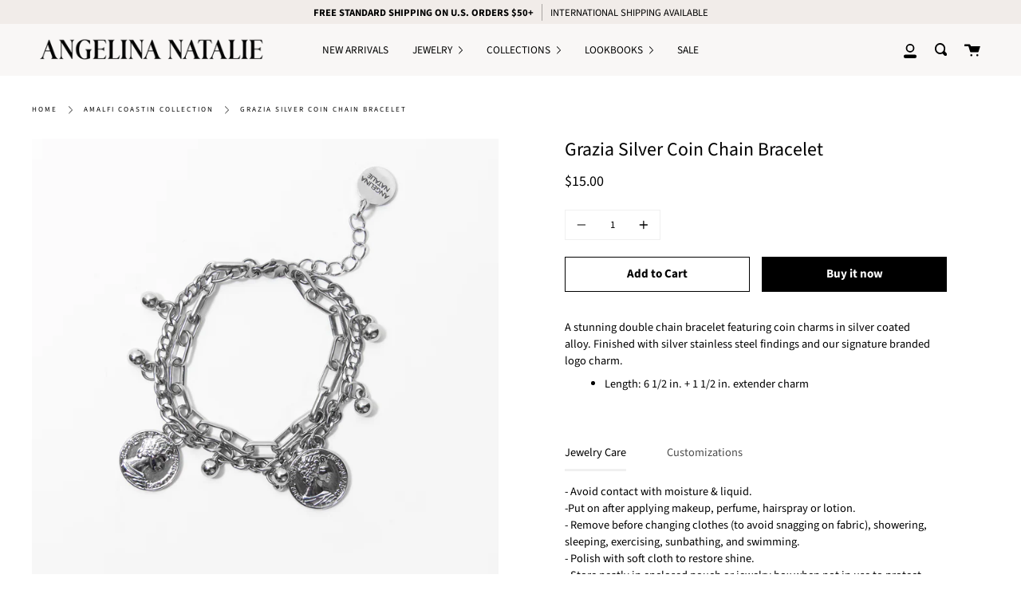

--- FILE ---
content_type: text/css
request_url: https://www.angelinanatalie.com/cdn/shop/t/6/assets/font-settings.css?v=62522220826069390601759332441
body_size: 115
content:
@font-face{font-family:Source Sans Pro;font-weight:400;font-style:normal;font-display:swap;src:url(//www.angelinanatalie.com/cdn/fonts/source_sans_pro/sourcesanspro_n4.50ae3e156aed9a794db7e94c4d00984c7b66616c.woff2?h1=YW5nZWxpbmFuYXRhbGllLmNvbQ&h2=YW5nZWxpbmEtbmF0YWxpZS5hY2NvdW50Lm15c2hvcGlmeS5jb20&hmac=581844e9a60b216bf4a952a34002b375ccd629a571ef4688ce73ca2c6917b8d6) format("woff2"),url(//www.angelinanatalie.com/cdn/fonts/source_sans_pro/sourcesanspro_n4.d1662e048bd96ae7123e46600ff9744c0d84502d.woff?h1=YW5nZWxpbmFuYXRhbGllLmNvbQ&h2=YW5nZWxpbmEtbmF0YWxpZS5hY2NvdW50Lm15c2hvcGlmeS5jb20&hmac=e3dcf1af95be392f16e8ca42db4ca6097d65e7b070b65f71d2709e649a706039) format("woff")}@font-face{font-family:Source Sans Pro;font-weight:400;font-style:normal;font-display:swap;src:url(//www.angelinanatalie.com/cdn/fonts/source_sans_pro/sourcesanspro_n4.50ae3e156aed9a794db7e94c4d00984c7b66616c.woff2?h1=YW5nZWxpbmFuYXRhbGllLmNvbQ&h2=YW5nZWxpbmEtbmF0YWxpZS5hY2NvdW50Lm15c2hvcGlmeS5jb20&hmac=581844e9a60b216bf4a952a34002b375ccd629a571ef4688ce73ca2c6917b8d6) format("woff2"),url(//www.angelinanatalie.com/cdn/fonts/source_sans_pro/sourcesanspro_n4.d1662e048bd96ae7123e46600ff9744c0d84502d.woff?h1=YW5nZWxpbmFuYXRhbGllLmNvbQ&h2=YW5nZWxpbmEtbmF0YWxpZS5hY2NvdW50Lm15c2hvcGlmeS5jb20&hmac=e3dcf1af95be392f16e8ca42db4ca6097d65e7b070b65f71d2709e649a706039) format("woff")}@font-face{font-family:Source Sans Pro;font-weight:700;font-style:normal;font-display:swap;src:url(//www.angelinanatalie.com/cdn/fonts/source_sans_pro/sourcesanspro_n7.41cbad1715ffa6489ec3aab1c16fda6d5bdf2235.woff2?h1=YW5nZWxpbmFuYXRhbGllLmNvbQ&h2=YW5nZWxpbmEtbmF0YWxpZS5hY2NvdW50Lm15c2hvcGlmeS5jb20&hmac=af295e1a4e80093dfe0d5190e7bebd4c9dc2c9d5a8a191cceb2ba7fa90526225) format("woff2"),url(//www.angelinanatalie.com/cdn/fonts/source_sans_pro/sourcesanspro_n7.01173495588557d2be0eb2bb2ecdf8e4f01cf917.woff?h1=YW5nZWxpbmFuYXRhbGllLmNvbQ&h2=YW5nZWxpbmEtbmF0YWxpZS5hY2NvdW50Lm15c2hvcGlmeS5jb20&hmac=b9e494653b6fc3d037bdd21a974b398381fc0a5e9d01ced25f05a08ba92dbd71) format("woff")}@font-face{font-family:Source Sans Pro;font-weight:700;font-style:normal;font-display:swap;src:url(//www.angelinanatalie.com/cdn/fonts/source_sans_pro/sourcesanspro_n7.41cbad1715ffa6489ec3aab1c16fda6d5bdf2235.woff2?h1=YW5nZWxpbmFuYXRhbGllLmNvbQ&h2=YW5nZWxpbmEtbmF0YWxpZS5hY2NvdW50Lm15c2hvcGlmeS5jb20&hmac=af295e1a4e80093dfe0d5190e7bebd4c9dc2c9d5a8a191cceb2ba7fa90526225) format("woff2"),url(//www.angelinanatalie.com/cdn/fonts/source_sans_pro/sourcesanspro_n7.01173495588557d2be0eb2bb2ecdf8e4f01cf917.woff?h1=YW5nZWxpbmFuYXRhbGllLmNvbQ&h2=YW5nZWxpbmEtbmF0YWxpZS5hY2NvdW50Lm15c2hvcGlmeS5jb20&hmac=b9e494653b6fc3d037bdd21a974b398381fc0a5e9d01ced25f05a08ba92dbd71) format("woff")}@font-face{font-family:Source Sans Pro;font-weight:400;font-style:italic;font-display:swap;src:url(//www.angelinanatalie.com/cdn/fonts/source_sans_pro/sourcesanspro_i4.130f29b9baa0095b80aea9236ca9ef6ab0069c67.woff2?h1=YW5nZWxpbmFuYXRhbGllLmNvbQ&h2=YW5nZWxpbmEtbmF0YWxpZS5hY2NvdW50Lm15c2hvcGlmeS5jb20&hmac=3799d09f9e69cc322b99821921e5b7a98da0f56c666b2081c90f57c4ba81a5e5) format("woff2"),url(//www.angelinanatalie.com/cdn/fonts/source_sans_pro/sourcesanspro_i4.6146c8c8ae7b8853ccbbc8b859fcf805016ee743.woff?h1=YW5nZWxpbmFuYXRhbGllLmNvbQ&h2=YW5nZWxpbmEtbmF0YWxpZS5hY2NvdW50Lm15c2hvcGlmeS5jb20&hmac=931dbb82119896ae83739a84437f0ef27105edadfdf4504addd714b188eb3691) format("woff")}@font-face{font-family:Source Sans Pro;font-weight:700;font-style:italic;font-display:swap;src:url(//www.angelinanatalie.com/cdn/fonts/source_sans_pro/sourcesanspro_i7.98bb15b3a23880a6e1d86ade6dbb197526ff768d.woff2?h1=YW5nZWxpbmFuYXRhbGllLmNvbQ&h2=YW5nZWxpbmEtbmF0YWxpZS5hY2NvdW50Lm15c2hvcGlmeS5jb20&hmac=12a293980742bda0252f3e4c2716a54783805879fc2cc34a2aff31680bd8a430) format("woff2"),url(//www.angelinanatalie.com/cdn/fonts/source_sans_pro/sourcesanspro_i7.6274cea5e22a575d33653322a4399caadffb1338.woff?h1=YW5nZWxpbmFuYXRhbGllLmNvbQ&h2=YW5nZWxpbmEtbmF0YWxpZS5hY2NvdW50Lm15c2hvcGlmeS5jb20&hmac=77d4ed31e5970e0c1c15461f79851b3ccd9947b4903f90be789b14f7e55d12d3) format("woff")}
/*# sourceMappingURL=/cdn/shop/t/6/assets/font-settings.css.map?v=62522220826069390601759332441 */


--- FILE ---
content_type: text/javascript; charset=utf-8
request_url: https://www.angelinanatalie.com/collections/amalfi-coastin-collection/products/grazia-silver-coin-chain-bracelet.js
body_size: 271
content:
{"id":6986657333433,"title":"Grazia Silver Coin Chain Bracelet","handle":"grazia-silver-coin-chain-bracelet","description":"\u003cp\u003eA stunning double chain bracelet featuring coin charms in silver coated alloy. \u003cmeta charset=\"utf-8\"\u003e\u003cspan data-mce-fragment=\"1\"\u003eFinished with silver stainless steel findings and our signature branded logo charm.\u003c\/span\u003e\u003c\/p\u003e\n\u003cul\u003e\n\u003cli\u003eLength: 6 1\/2 in. + 1 1\/2 in. extender charm\u003c\/li\u003e\n\u003c\/ul\u003e","published_at":"2021-09-21T01:07:53-07:00","created_at":"2021-09-21T01:07:52-07:00","vendor":"ANGELINA NATALIE","type":"bracelet","tags":["amalfi","beach","bracelet","chain","chunky","coin","edgy","everyday","jewelry","silver"],"price":1500,"price_min":1500,"price_max":1500,"available":true,"price_varies":false,"compare_at_price":null,"compare_at_price_min":0,"compare_at_price_max":0,"compare_at_price_varies":false,"variants":[{"id":41088667713721,"title":"Default Title","option1":"Default Title","option2":null,"option3":null,"sku":"","requires_shipping":true,"taxable":true,"featured_image":null,"available":true,"name":"Grazia Silver Coin Chain Bracelet","public_title":null,"options":["Default Title"],"price":1500,"weight":16,"compare_at_price":null,"inventory_management":"shopify","barcode":"","requires_selling_plan":false,"selling_plan_allocations":[]}],"images":["\/\/cdn.shopify.com\/s\/files\/1\/0559\/0836\/8569\/products\/GraziaCoinBracelet2.png?v=1632211674","\/\/cdn.shopify.com\/s\/files\/1\/0559\/0836\/8569\/products\/GraziaCoinBracelet1.png?v=1632211674"],"featured_image":"\/\/cdn.shopify.com\/s\/files\/1\/0559\/0836\/8569\/products\/GraziaCoinBracelet2.png?v=1632211674","options":[{"name":"Title","position":1,"values":["Default Title"]}],"url":"\/products\/grazia-silver-coin-chain-bracelet","media":[{"alt":null,"id":22739225870521,"position":1,"preview_image":{"aspect_ratio":1.0,"height":2048,"width":2048,"src":"https:\/\/cdn.shopify.com\/s\/files\/1\/0559\/0836\/8569\/products\/GraziaCoinBracelet2.png?v=1632211674"},"aspect_ratio":1.0,"height":2048,"media_type":"image","src":"https:\/\/cdn.shopify.com\/s\/files\/1\/0559\/0836\/8569\/products\/GraziaCoinBracelet2.png?v=1632211674","width":2048},{"alt":null,"id":22739225903289,"position":2,"preview_image":{"aspect_ratio":1.0,"height":2048,"width":2048,"src":"https:\/\/cdn.shopify.com\/s\/files\/1\/0559\/0836\/8569\/products\/GraziaCoinBracelet1.png?v=1632211674"},"aspect_ratio":1.0,"height":2048,"media_type":"image","src":"https:\/\/cdn.shopify.com\/s\/files\/1\/0559\/0836\/8569\/products\/GraziaCoinBracelet1.png?v=1632211674","width":2048}],"requires_selling_plan":false,"selling_plan_groups":[]}